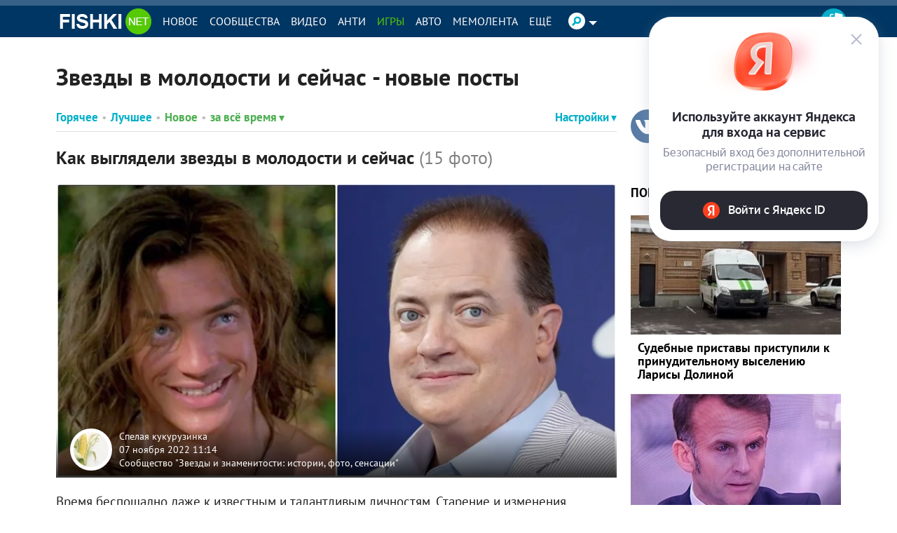

--- FILE ---
content_type: text/html; charset=utf-8
request_url: https://autofill.yandex.ru/suggest?client_id=53045b0e40754c13ae60b351e6de0c1e&response_type=token&redirect_uri=https%3A%2F%2Ffishki.net%2Fuser%2Flogin%2Fyandex_suggest&theme=light&location=https%3A%2F%2Ffishki.net%2Ftag%2Fzvezdy-v-molodosti-i-sejchas%2F&ym_uid=&source_id=&process_uuid=a528c932-f615-4e78-86a0-112dcaaa9772&widget_kind=default
body_size: 4901
content:
<html class="undefined-theme"><head><meta charSet="utf-8"/><meta name="viewport" content="width=device-width, initial-scale=1, maximum-scale=1, minimum-scale=1, shrink-to-fit=no, viewport-fit=cover"/><meta http-equiv="X-UA-Compatible" content="ie=edge"/><link rel="shortcut icon" href="/favicon.ico"/><link href="https://yastatic.net/s3/passport-static/autofill/1.79.1/iframe/suggest.css" rel="stylesheet"/><script src="//yastatic.net/react/16.13.1/react-with-dom.min.js"></script></head><body><div id="root"></div></body><script nonce="8lNVtcMOtJh+cKkCu/Xd+A==">
                        window.__CSRF__ = "072b3653d7494c90c1f4e4a62a1a1a71ecd7418e:1768909862";
                        window.__LOCALS__ = {"suggestWidget":{"button.add":"Добавить аккаунт","button.list":"Другие аккаунты","button.login":"Войти как %1","title":"Войдите с Яндекс ID","title.bnpl":"До 200 000 ₽ на покупки с Яндекс Сплитом — товар сразу, а деньги потом","title.bnpl.withValue":"%value на покупки с Яндекс Сплитом — товар сразу, а деньги потом","title.pay":"Войдите, чтобы оплачивать покупки в пару кликов с Yandex Pay"},"suggestWidgetEmpty":{"button":"Войти с Яндекс ID","subtitle":"Безопасный вход без дополнительной регистрации на сайте","subtitle.pay":"Чтобы оплачивать покупки быстро и удобно с Yandex Pay","title":"Используйте аккаунт Яндекса для входа на сервис"}};
                        window.__META__ = {"whitelist":[],"controlSum":"1768909862906859-13910201540192266906, sas","targetOrigin":"https:\u002F\u002Ffishki.net"};
                        window.__USER__ = undefined;
                        window.__SUGGEST__ = {"clientId":"53045b0e40754c13ae60b351e6de0c1e","widgetKind":"default","clientName":"https:\u002F\u002Ffishki.net","customType":"default","customArgs":{}};
                        window.__CONSTANTS__ = {"tld":"ru","lang":"ru","ssrId":"59c0babe36d649d4a74c066e126749cd","passportOrigin":"https:\u002F\u002Fpassport.yandex.ru","passportAuthUrl":"https:\u002F\u002Fpassport.yandex.ru\u002Fauth\u002F?retpath=https%3A%2F%2Fautofill.yandex.ru%2Fsuggest%3Fclient_id%3D53045b0e40754c13ae60b351e6de0c1e%26response_type%3Dtoken%26redirect_uri%3Dhttps%253A%252F%252Ffishki.net%252Fuser%252Flogin%252Fyandex_suggest%26theme%3Dlight%26location%3Dhttps%253A%252F%252Ffishki.net%252Ftag%252Fzvezdy-v-molodosti-i-sejchas%252F%26ym_uid%3D%26source_id%3D%26process_uuid%3Da528c932-f615-4e78-86a0-112dcaaa9772%26widget_kind%3Ddefault%3Fopen%3D1&noreturn=1&origin=autofill","passportPagesUrls":{"amIosAdd":"https:\u002F\u002Fpassport.yandex.ru\u002Fam\u002Fpssp\u002Fbrowser\u002Faccount\u002F?url=__retpath__&origin=autofill","list":"https:\u002F\u002Fpassport.yandex.ru\u002Fauth\u002F?retpath=__retpath__&noreturn=1&origin=autofill&mode=list","add":"https:\u002F\u002Fpassport.yandex.ru\u002Fauth\u002F?retpath=__retpath__&noreturn=1&origin=autofill&mode=add-user","default":"https:\u002F\u002Fpassport.yandex.ru\u002Fauth\u002F?retpath=__retpath__&noreturn=1&origin=autofill"},"passportAuthUpdateUrl":"https:\u002F\u002Fpassport.yandex.ru\u002Fauth\u002Fupdate\u002F?retpath=https%3A%2F%2Fautofill.yandex.ru%2Fsuggest%3Fclient_id%3D53045b0e40754c13ae60b351e6de0c1e%26response_type%3Dtoken%26redirect_uri%3Dhttps%253A%252F%252Ffishki.net%252Fuser%252Flogin%252Fyandex_suggest%26theme%3Dlight%26location%3Dhttps%253A%252F%252Ffishki.net%252Ftag%252Fzvezdy-v-molodosti-i-sejchas%252F%26ym_uid%3D%26source_id%3D%26process_uuid%3Da528c932-f615-4e78-86a0-112dcaaa9772%26widget_kind%3Ddefault%3Fopen%3D1","passportAutofillQrUrl":"https:\u002F\u002Fpassport.yandex.ru\u002Fauth\u002Fautofill-qr","skipControlSumCheck":true,"isDrawer":false,"avatarTemplate":"https:\u002F\u002Favatars.mds.yandex.net\u002Fget-yapic\u002F%avatar_id%\u002Fislands-%size%","metrikaId":"69331741","processUuid":"a528c932-f615-4e78-86a0-112dcaaa9772","experiments":{"encodedBoxes":"-bpKrGDcs4qqjHfHDzUI7WPJg0b2ifA18mFutxBy9Ppr3mpzaBlDJkzkBYZUzhZNtukIKLHeoUg6bgsTD9xfvdH5AtYIGoTPw3MEQJIKS7L_UPYjZX7bvg,,","flags":["autofill-sugest-card-show-phone-exp","oauth-new-error-pages","oauth-yango-exp","oauth-new-outbound-page","oauth-authorize-porgs-exp"]},"encodedBoxes":"-bpKrGDcs4qqjHfHDzUI7WPJg0b2ifA18mFutxBy9Ppr3mpzaBlDJkzkBYZUzhZNtukIKLHeoUg6bgsTD9xfvdH5AtYIGoTPw3MEQJIKS7L_UPYjZX7bvg,,","type":"suggest"};
                        window.__INITIAL_ERRORS__ = {"users":null};
                        window.__USERS__ = [];
                    </script><script defer="" src="https://yastatic.net/s3/passport-static/autofill/1.79.1/iframe/suggest.js"></script></html>